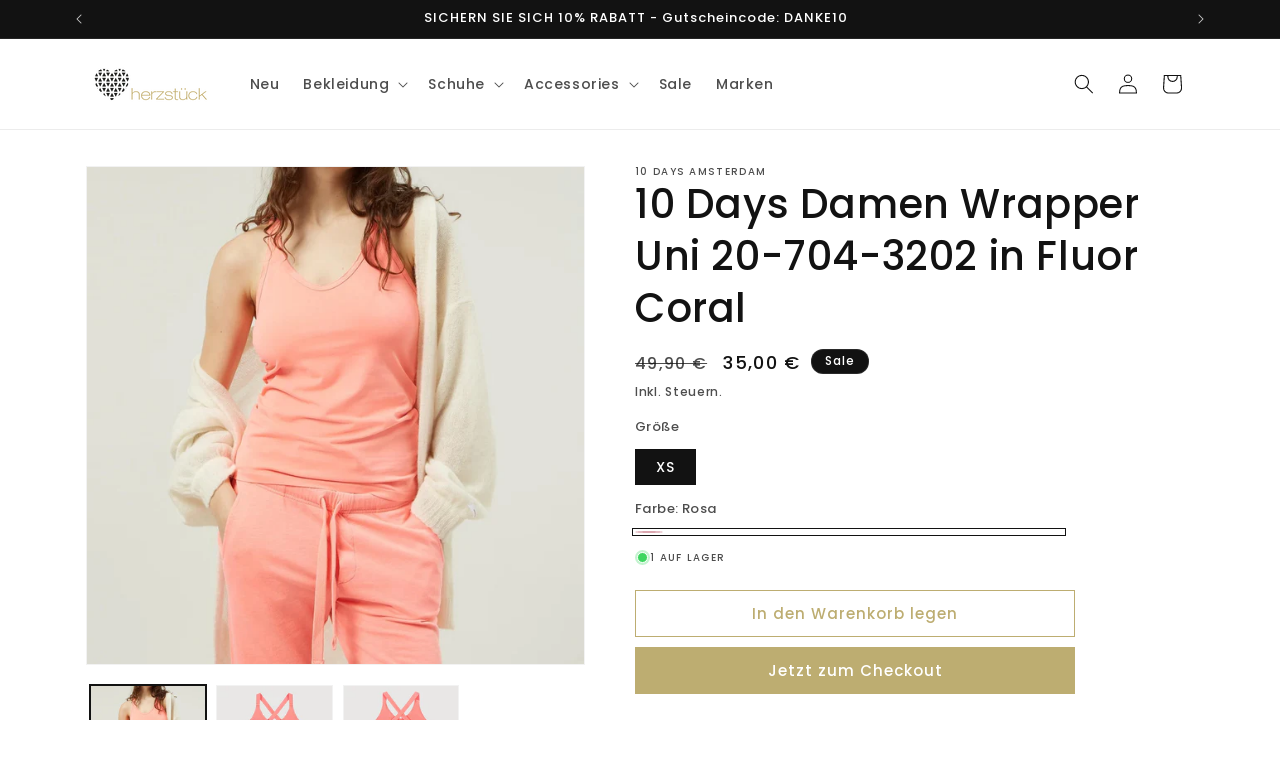

--- FILE ---
content_type: application/javascript; charset=utf-8
request_url: https://cs.iubenda.com/cookie-solution/confs/js/63715818.js
body_size: -132
content:
_iub.csRC = { consApiKey: 'jrbW1uMtn5EHqnmgTmMaVFNMJqL80HAk', brand: 'Complianz', publicId: '8b1b4ca3-cc2f-42f1-ac22-5d064b290d8c', floatingGroup: false };
_iub.csEnabled = true;
_iub.csPurposes = [1,3,4];
_iub.cpUpd = 1765885547;
_iub.csFeatures = {"geolocation_setting":true,"cookie_solution_white_labeling":1,"rejection_recovery":false,"full_customization":true,"multiple_languages":true,"mobile_app_integration":false};
_iub.csT = null;
_iub.googleConsentModeV2 = true;
_iub.totalNumberOfProviders = 8;
